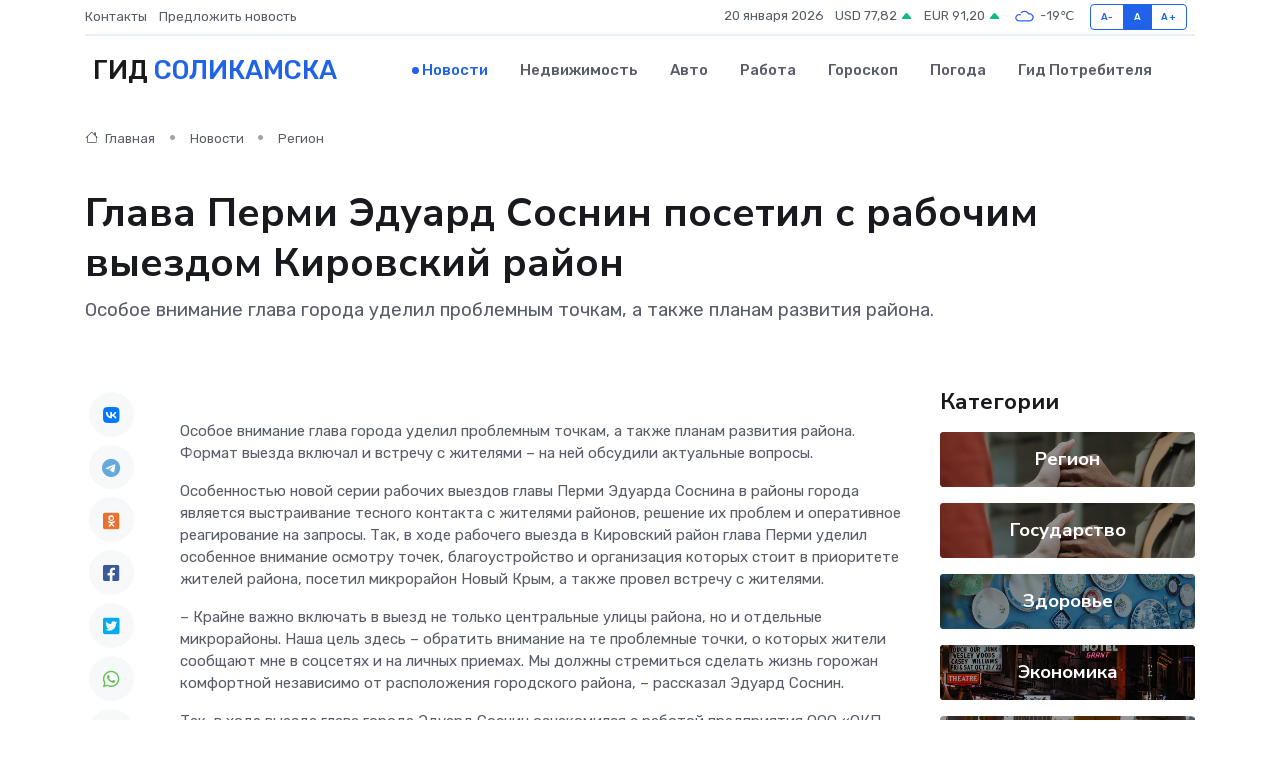

--- FILE ---
content_type: text/html; charset=UTF-8
request_url: https://solikamsk-gid.ru/news/region/glava-permi-eduard-sosnin-posetil-s-rabochim-vyezdom-kirovskiy-rayon.htm
body_size: 11211
content:
<!DOCTYPE html>
<html lang="ru">
<head>
	<meta charset="utf-8">
	<meta name="csrf-token" content="iNxilNLXcjExLy3XReGmxq2uKuiBxeHUqGOFw1hA">
    <meta http-equiv="X-UA-Compatible" content="IE=edge">
    <meta name="viewport" content="width=device-width, initial-scale=1">
    <title>Глава Перми Эдуард Соснин посетил с рабочим выездом Кировский район - новости Соликамска</title>
    <meta name="description" property="description" content="Особое внимание глава города уделил проблемным точкам, а также планам развития района.">
    
    <meta property="fb:pages" content="105958871990207" />
    <link rel="shortcut icon" type="image/x-icon" href="https://solikamsk-gid.ru/favicon.svg">
    <link rel="canonical" href="https://solikamsk-gid.ru/news/region/glava-permi-eduard-sosnin-posetil-s-rabochim-vyezdom-kirovskiy-rayon.htm">
    <link rel="preconnect" href="https://fonts.gstatic.com">
    <link rel="dns-prefetch" href="https://fonts.googleapis.com">
    <link rel="dns-prefetch" href="https://pagead2.googlesyndication.com">
    <link rel="dns-prefetch" href="https://res.cloudinary.com">
    <link href="https://fonts.googleapis.com/css2?family=Nunito+Sans:wght@400;700&family=Rubik:wght@400;500;700&display=swap" rel="stylesheet">
    <link rel="stylesheet" type="text/css" href="https://solikamsk-gid.ru/assets/font-awesome/css/all.min.css">
    <link rel="stylesheet" type="text/css" href="https://solikamsk-gid.ru/assets/bootstrap-icons/bootstrap-icons.css">
    <link rel="stylesheet" type="text/css" href="https://solikamsk-gid.ru/assets/tiny-slider/tiny-slider.css">
    <link rel="stylesheet" type="text/css" href="https://solikamsk-gid.ru/assets/glightbox/css/glightbox.min.css">
    <link rel="stylesheet" type="text/css" href="https://solikamsk-gid.ru/assets/plyr/plyr.css">
    <link id="style-switch" rel="stylesheet" type="text/css" href="https://solikamsk-gid.ru/assets/css/style.css">
    <link rel="stylesheet" type="text/css" href="https://solikamsk-gid.ru/assets/css/style2.css">

    <meta name="twitter:card" content="summary">
    <meta name="twitter:site" content="@mysite">
    <meta name="twitter:title" content="Глава Перми Эдуард Соснин посетил с рабочим выездом Кировский район - новости Соликамска">
    <meta name="twitter:description" content="Особое внимание глава города уделил проблемным точкам, а также планам развития района.">
    <meta name="twitter:creator" content="@mysite">
    <meta name="twitter:image:src" content="https://res.cloudinary.com/doghjsrx5/image/upload/ejeacavwro6ifq50iyfp">
    <meta name="twitter:domain" content="solikamsk-gid.ru">
    <meta name="twitter:card" content="summary_large_image" /><meta name="twitter:image" content="https://res.cloudinary.com/doghjsrx5/image/upload/ejeacavwro6ifq50iyfp">

    <meta property="og:url" content="http://solikamsk-gid.ru/news/region/glava-permi-eduard-sosnin-posetil-s-rabochim-vyezdom-kirovskiy-rayon.htm">
    <meta property="og:title" content="Глава Перми Эдуард Соснин посетил с рабочим выездом Кировский район - новости Соликамска">
    <meta property="og:description" content="Особое внимание глава города уделил проблемным точкам, а также планам развития района.">
    <meta property="og:type" content="website">
    <meta property="og:image" content="https://res.cloudinary.com/doghjsrx5/image/upload/ejeacavwro6ifq50iyfp">
    <meta property="og:locale" content="ru_RU">
    <meta property="og:site_name" content="Гид Соликамска">
    

    <link rel="image_src" href="https://res.cloudinary.com/doghjsrx5/image/upload/ejeacavwro6ifq50iyfp" />

    <link rel="alternate" type="application/rss+xml" href="https://solikamsk-gid.ru/feed" title="Соликамск: гид, новости, афиша">
        <script async src="https://pagead2.googlesyndication.com/pagead/js/adsbygoogle.js"></script>
    <script>
        (adsbygoogle = window.adsbygoogle || []).push({
            google_ad_client: "ca-pub-0899253526956684",
            enable_page_level_ads: true
        });
    </script>
        
    
    
    
    <script>if (window.top !== window.self) window.top.location.replace(window.self.location.href);</script>
    <script>if(self != top) { top.location=document.location;}</script>

<!-- Google tag (gtag.js) -->
<script async src="https://www.googletagmanager.com/gtag/js?id=G-71VQP5FD0J"></script>
<script>
  window.dataLayer = window.dataLayer || [];
  function gtag(){dataLayer.push(arguments);}
  gtag('js', new Date());

  gtag('config', 'G-71VQP5FD0J');
</script>
</head>
<body>
<script type="text/javascript" > (function(m,e,t,r,i,k,a){m[i]=m[i]||function(){(m[i].a=m[i].a||[]).push(arguments)}; m[i].l=1*new Date();k=e.createElement(t),a=e.getElementsByTagName(t)[0],k.async=1,k.src=r,a.parentNode.insertBefore(k,a)}) (window, document, "script", "https://mc.yandex.ru/metrika/tag.js", "ym"); ym(54008098, "init", {}); ym(86840228, "init", { clickmap:true, trackLinks:true, accurateTrackBounce:true, webvisor:true });</script> <noscript><div><img src="https://mc.yandex.ru/watch/54008098" style="position:absolute; left:-9999px;" alt="" /><img src="https://mc.yandex.ru/watch/86840228" style="position:absolute; left:-9999px;" alt="" /></div></noscript>
<script type="text/javascript">
    new Image().src = "//counter.yadro.ru/hit?r"+escape(document.referrer)+((typeof(screen)=="undefined")?"":";s"+screen.width+"*"+screen.height+"*"+(screen.colorDepth?screen.colorDepth:screen.pixelDepth))+";u"+escape(document.URL)+";h"+escape(document.title.substring(0,150))+";"+Math.random();
</script>
<!-- Rating@Mail.ru counter -->
<script type="text/javascript">
var _tmr = window._tmr || (window._tmr = []);
_tmr.push({id: "3138453", type: "pageView", start: (new Date()).getTime()});
(function (d, w, id) {
  if (d.getElementById(id)) return;
  var ts = d.createElement("script"); ts.type = "text/javascript"; ts.async = true; ts.id = id;
  ts.src = "https://top-fwz1.mail.ru/js/code.js";
  var f = function () {var s = d.getElementsByTagName("script")[0]; s.parentNode.insertBefore(ts, s);};
  if (w.opera == "[object Opera]") { d.addEventListener("DOMContentLoaded", f, false); } else { f(); }
})(document, window, "topmailru-code");
</script><noscript><div>
<img src="https://top-fwz1.mail.ru/counter?id=3138453;js=na" style="border:0;position:absolute;left:-9999px;" alt="Top.Mail.Ru" />
</div></noscript>
<!-- //Rating@Mail.ru counter -->

<header class="navbar-light navbar-sticky header-static">
    <div class="navbar-top d-none d-lg-block small">
        <div class="container">
            <div class="d-md-flex justify-content-between align-items-center my-1">
                <!-- Top bar left -->
                <ul class="nav">
                    <li class="nav-item">
                        <a class="nav-link ps-0" href="https://solikamsk-gid.ru/contacts">Контакты</a>
                    </li>
                    <li class="nav-item">
                        <a class="nav-link ps-0" href="https://solikamsk-gid.ru/sendnews">Предложить новость</a>
                    </li>
                    
                </ul>
                <!-- Top bar right -->
                <div class="d-flex align-items-center">
                    
                    <ul class="list-inline mb-0 text-center text-sm-end me-3">
						<li class="list-inline-item">
							<span>20 января 2026</span>
						</li>
                        <li class="list-inline-item">
                            <a class="nav-link px-0" href="https://solikamsk-gid.ru/currency">
                                <span>USD 77,82 <i class="bi bi-caret-up-fill text-success"></i></span>
                            </a>
						</li>
                        <li class="list-inline-item">
                            <a class="nav-link px-0" href="https://solikamsk-gid.ru/currency">
                                <span>EUR 91,20 <i class="bi bi-caret-up-fill text-success"></i></span>
                            </a>
						</li>
						<li class="list-inline-item">
                            <a class="nav-link px-0" href="https://solikamsk-gid.ru/pogoda">
                                <svg xmlns="http://www.w3.org/2000/svg" width="25" height="25" viewBox="0 0 30 30"><path fill="#315EFB" fill-rule="evenodd" d="M25.036 13.066a4.948 4.948 0 0 1 0 5.868A4.99 4.99 0 0 1 20.99 21H8.507a4.49 4.49 0 0 1-3.64-1.86 4.458 4.458 0 0 1 0-5.281A4.491 4.491 0 0 1 8.506 12c.686 0 1.37.159 1.996.473a.5.5 0 0 1 .16.766l-.33.399a.502.502 0 0 1-.598.132 2.976 2.976 0 0 0-3.346.608 3.007 3.007 0 0 0 .334 4.532c.527.396 1.177.59 1.836.59H20.94a3.54 3.54 0 0 0 2.163-.711 3.497 3.497 0 0 0 1.358-3.206 3.45 3.45 0 0 0-.706-1.727A3.486 3.486 0 0 0 20.99 12.5c-.07 0-.138.016-.208.02-.328.02-.645.085-.947.192a.496.496 0 0 1-.63-.287 4.637 4.637 0 0 0-.445-.874 4.495 4.495 0 0 0-.584-.733A4.461 4.461 0 0 0 14.998 9.5a4.46 4.46 0 0 0-3.177 1.318 2.326 2.326 0 0 0-.135.147.5.5 0 0 1-.592.131 5.78 5.78 0 0 0-.453-.19.5.5 0 0 1-.21-.79A5.97 5.97 0 0 1 14.998 8a5.97 5.97 0 0 1 4.237 1.757c.398.399.704.85.966 1.319.262-.042.525-.076.79-.076a4.99 4.99 0 0 1 4.045 2.066zM0 0v30V0zm30 0v30V0z"></path></svg>
                                <span>-19&#8451;</span>
                            </a>
						</li>
					</ul>

                    <!-- Font size accessibility START -->
                    <div class="btn-group me-2" role="group" aria-label="font size changer">
                        <input type="radio" class="btn-check" name="fntradio" id="font-sm">
                        <label class="btn btn-xs btn-outline-primary mb-0" for="font-sm">A-</label>

                        <input type="radio" class="btn-check" name="fntradio" id="font-default" checked>
                        <label class="btn btn-xs btn-outline-primary mb-0" for="font-default">A</label>

                        <input type="radio" class="btn-check" name="fntradio" id="font-lg">
                        <label class="btn btn-xs btn-outline-primary mb-0" for="font-lg">A+</label>
                    </div>

                    
                </div>
            </div>
            <!-- Divider -->
            <div class="border-bottom border-2 border-primary opacity-1"></div>
        </div>
    </div>

    <!-- Logo Nav START -->
    <nav class="navbar navbar-expand-lg">
        <div class="container">
            <!-- Logo START -->
            <a class="navbar-brand" href="https://solikamsk-gid.ru" style="text-align: end;">
                
                			<span class="ms-2 fs-3 text-uppercase fw-normal">Гид <span style="color: #2163e8;">Соликамска</span></span>
                            </a>
            <!-- Logo END -->

            <!-- Responsive navbar toggler -->
            <button class="navbar-toggler ms-auto" type="button" data-bs-toggle="collapse"
                data-bs-target="#navbarCollapse" aria-controls="navbarCollapse" aria-expanded="false"
                aria-label="Toggle navigation">
                <span class="text-body h6 d-none d-sm-inline-block">Menu</span>
                <span class="navbar-toggler-icon"></span>
            </button>

            <!-- Main navbar START -->
            <div class="collapse navbar-collapse" id="navbarCollapse">
                <ul class="navbar-nav navbar-nav-scroll mx-auto">
                                        <li class="nav-item"> <a class="nav-link active" href="https://solikamsk-gid.ru/news">Новости</a></li>
                                        <li class="nav-item"> <a class="nav-link" href="https://solikamsk-gid.ru/realty">Недвижимость</a></li>
                                        <li class="nav-item"> <a class="nav-link" href="https://solikamsk-gid.ru/auto">Авто</a></li>
                                        <li class="nav-item"> <a class="nav-link" href="https://solikamsk-gid.ru/job">Работа</a></li>
                                        <li class="nav-item"> <a class="nav-link" href="https://solikamsk-gid.ru/horoscope">Гороскоп</a></li>
                                        <li class="nav-item"> <a class="nav-link" href="https://solikamsk-gid.ru/pogoda">Погода</a></li>
                                        <li class="nav-item"> <a class="nav-link" href="https://solikamsk-gid.ru/poleznoe">Гид потребителя</a></li>
                                    </ul>
            </div>
            <!-- Main navbar END -->

            
        </div>
    </nav>
    <!-- Logo Nav END -->
</header>
    <main>
        <!-- =======================
                Main content START -->
        <section class="pt-3 pb-lg-5">
            <div class="container" data-sticky-container>
                <div class="row">
                    <!-- Main Post START -->
                    <div class="col-lg-9">
                        <!-- Categorie Detail START -->
                        <div class="mb-4">
							<nav aria-label="breadcrumb" itemscope itemtype="http://schema.org/BreadcrumbList">
								<ol class="breadcrumb breadcrumb-dots">
									<li class="breadcrumb-item" itemprop="itemListElement" itemscope itemtype="http://schema.org/ListItem">
										<meta itemprop="name" content="Гид Соликамска">
										<meta itemprop="position" content="1">
										<meta itemprop="item" content="https://solikamsk-gid.ru">
										<a itemprop="url" href="https://solikamsk-gid.ru">
										<i class="bi bi-house me-1"></i> Главная
										</a>
									</li>
									<li class="breadcrumb-item" itemprop="itemListElement" itemscope itemtype="http://schema.org/ListItem">
										<meta itemprop="name" content="Новости">
										<meta itemprop="position" content="2">
										<meta itemprop="item" content="https://solikamsk-gid.ru/news">
										<a itemprop="url" href="https://solikamsk-gid.ru/news"> Новости</a>
									</li>
									<li class="breadcrumb-item" aria-current="page" itemprop="itemListElement" itemscope itemtype="http://schema.org/ListItem">
										<meta itemprop="name" content="Регион">
										<meta itemprop="position" content="3">
										<meta itemprop="item" content="https://solikamsk-gid.ru/news/region">
										<a itemprop="url" href="https://solikamsk-gid.ru/news/region"> Регион</a>
									</li>
									<li aria-current="page" itemprop="itemListElement" itemscope itemtype="http://schema.org/ListItem">
									<meta itemprop="name" content="Глава Перми Эдуард Соснин посетил с рабочим выездом Кировский район">
									<meta itemprop="position" content="4" />
									<meta itemprop="item" content="https://solikamsk-gid.ru/news/region/glava-permi-eduard-sosnin-posetil-s-rabochim-vyezdom-kirovskiy-rayon.htm">
									</li>
								</ol>
							</nav>
						
                        </div>
                    </div>
                </div>
                <div class="row align-items-center">
                                                        <!-- Content -->
                    <div class="col-md-12 mt-4 mt-md-0">
                                            <h1 class="display-6">Глава Перми Эдуард Соснин посетил с рабочим выездом Кировский район</h1>
                        <p class="lead">Особое внимание глава города уделил проблемным точкам, а также планам развития района.</p>
                    </div>
				                                    </div>
            </div>
        </section>
        <!-- =======================
        Main START -->
        <section class="pt-0">
            <div class="container position-relative" data-sticky-container>
                <div class="row">
                    <!-- Left sidebar START -->
                    <div class="col-md-1">
                        <div class="text-start text-lg-center mb-5" data-sticky data-margin-top="80" data-sticky-for="767">
                            <style>
                                .fa-vk::before {
                                    color: #07f;
                                }
                                .fa-telegram::before {
                                    color: #64a9dc;
                                }
                                .fa-facebook-square::before {
                                    color: #3b5998;
                                }
                                .fa-odnoklassniki-square::before {
                                    color: #eb722e;
                                }
                                .fa-twitter-square::before {
                                    color: #00aced;
                                }
                                .fa-whatsapp::before {
                                    color: #65bc54;
                                }
                                .fa-viber::before {
                                    color: #7b519d;
                                }
                                .fa-moimir svg {
                                    background-color: #168de2;
                                    height: 18px;
                                    width: 18px;
                                    background-size: 18px 18px;
                                    border-radius: 4px;
                                    margin-bottom: 2px;
                                }
                            </style>
                            <ul class="nav text-white-force">
                                <li class="nav-item">
                                    <a class="nav-link icon-md rounded-circle m-1 p-0 fs-5 bg-light" href="https://vk.com/share.php?url=https://solikamsk-gid.ru/news/region/glava-permi-eduard-sosnin-posetil-s-rabochim-vyezdom-kirovskiy-rayon.htm&title=Глава Перми Эдуард Соснин посетил с рабочим выездом Кировский район - новости Соликамска&utm_source=share" rel="nofollow" target="_blank">
                                        <i class="fab fa-vk align-middle text-body"></i>
                                    </a>
                                </li>
                                <li class="nav-item">
                                    <a class="nav-link icon-md rounded-circle m-1 p-0 fs-5 bg-light" href="https://t.me/share/url?url=https://solikamsk-gid.ru/news/region/glava-permi-eduard-sosnin-posetil-s-rabochim-vyezdom-kirovskiy-rayon.htm&text=Глава Перми Эдуард Соснин посетил с рабочим выездом Кировский район - новости Соликамска&utm_source=share" rel="nofollow" target="_blank">
                                        <i class="fab fa-telegram align-middle text-body"></i>
                                    </a>
                                </li>
                                <li class="nav-item">
                                    <a class="nav-link icon-md rounded-circle m-1 p-0 fs-5 bg-light" href="https://connect.ok.ru/offer?url=https://solikamsk-gid.ru/news/region/glava-permi-eduard-sosnin-posetil-s-rabochim-vyezdom-kirovskiy-rayon.htm&title=Глава Перми Эдуард Соснин посетил с рабочим выездом Кировский район - новости Соликамска&utm_source=share" rel="nofollow" target="_blank">
                                        <i class="fab fa-odnoklassniki-square align-middle text-body"></i>
                                    </a>
                                </li>
                                <li class="nav-item">
                                    <a class="nav-link icon-md rounded-circle m-1 p-0 fs-5 bg-light" href="https://www.facebook.com/sharer.php?src=sp&u=https://solikamsk-gid.ru/news/region/glava-permi-eduard-sosnin-posetil-s-rabochim-vyezdom-kirovskiy-rayon.htm&title=Глава Перми Эдуард Соснин посетил с рабочим выездом Кировский район - новости Соликамска&utm_source=share" rel="nofollow" target="_blank">
                                        <i class="fab fa-facebook-square align-middle text-body"></i>
                                    </a>
                                </li>
                                <li class="nav-item">
                                    <a class="nav-link icon-md rounded-circle m-1 p-0 fs-5 bg-light" href="https://twitter.com/intent/tweet?text=Глава Перми Эдуард Соснин посетил с рабочим выездом Кировский район - новости Соликамска&url=https://solikamsk-gid.ru/news/region/glava-permi-eduard-sosnin-posetil-s-rabochim-vyezdom-kirovskiy-rayon.htm&utm_source=share" rel="nofollow" target="_blank">
                                        <i class="fab fa-twitter-square align-middle text-body"></i>
                                    </a>
                                </li>
                                <li class="nav-item">
                                    <a class="nav-link icon-md rounded-circle m-1 p-0 fs-5 bg-light" href="https://api.whatsapp.com/send?text=Глава Перми Эдуард Соснин посетил с рабочим выездом Кировский район - новости Соликамска https://solikamsk-gid.ru/news/region/glava-permi-eduard-sosnin-posetil-s-rabochim-vyezdom-kirovskiy-rayon.htm&utm_source=share" rel="nofollow" target="_blank">
                                        <i class="fab fa-whatsapp align-middle text-body"></i>
                                    </a>
                                </li>
                                <li class="nav-item">
                                    <a class="nav-link icon-md rounded-circle m-1 p-0 fs-5 bg-light" href="viber://forward?text=Глава Перми Эдуард Соснин посетил с рабочим выездом Кировский район - новости Соликамска https://solikamsk-gid.ru/news/region/glava-permi-eduard-sosnin-posetil-s-rabochim-vyezdom-kirovskiy-rayon.htm&utm_source=share" rel="nofollow" target="_blank">
                                        <i class="fab fa-viber align-middle text-body"></i>
                                    </a>
                                </li>
                                <li class="nav-item">
                                    <a class="nav-link icon-md rounded-circle m-1 p-0 fs-5 bg-light" href="https://connect.mail.ru/share?url=https://solikamsk-gid.ru/news/region/glava-permi-eduard-sosnin-posetil-s-rabochim-vyezdom-kirovskiy-rayon.htm&title=Глава Перми Эдуард Соснин посетил с рабочим выездом Кировский район - новости Соликамска&utm_source=share" rel="nofollow" target="_blank">
                                        <i class="fab fa-moimir align-middle text-body"><svg viewBox='0 0 24 24' xmlns='http://www.w3.org/2000/svg'><path d='M8.889 9.667a1.333 1.333 0 100-2.667 1.333 1.333 0 000 2.667zm6.222 0a1.333 1.333 0 100-2.667 1.333 1.333 0 000 2.667zm4.77 6.108l-1.802-3.028a.879.879 0 00-1.188-.307.843.843 0 00-.313 1.166l.214.36a6.71 6.71 0 01-4.795 1.996 6.711 6.711 0 01-4.792-1.992l.217-.364a.844.844 0 00-.313-1.166.878.878 0 00-1.189.307l-1.8 3.028a.844.844 0 00.312 1.166.88.88 0 001.189-.307l.683-1.147a8.466 8.466 0 005.694 2.18 8.463 8.463 0 005.698-2.184l.685 1.151a.873.873 0 001.189.307.844.844 0 00.312-1.166z' fill='#FFF' fill-rule='evenodd'/></svg></i>
                                    </a>
                                </li>
                                
                            </ul>
                        </div>
                    </div>
                    <!-- Left sidebar END -->

                    <!-- Main Content START -->
                    <div class="col-md-10 col-lg-8 mb-5">
                        <div class="mb-4">
                                                    </div>
                        <div itemscope itemtype="http://schema.org/NewsArticle">
                            <meta itemprop="headline" content="Глава Перми Эдуард Соснин посетил с рабочим выездом Кировский район">
                            <meta itemprop="identifier" content="https://solikamsk-gid.ru/1576">
                            <span itemprop="articleBody"><p>  Особое внимание глава города уделил проблемным точкам, а также планам развития района. Формат выезда включал и встречу с жителями – на ней обсудили актуальные вопросы.  </p>

<p> Особенностью новой серии рабочих выездов главы Перми Эдуарда Соснина в районы города является выстраивание тесного контакта с жителями районов, решение их проблем и оперативное реагирование на запросы. Так, в ходе рабочего выезда в Кировский район глава Перми уделил особенное внимание осмотру точек, благоустройство и организация которых стоит в приоритете жителей района, посетил микрорайон Новый Крым, а также провел встречу с жителями. </p> <p> – Крайне важно включать в выезд не только центральные улицы района, но и отдельные микрорайоны. Наша цель здесь – обратить внимание на те проблемные точки, о которых жители сообщают мне в соцсетях и на личных приемах. Мы должны стремиться сделать жизнь горожан комфортной независимо от расположения городского района, – рассказал Эдуард Соснин. </p>

<p> Так, в ходе выезда глава города Эдуард Соснин ознакомился с работой предприятия ООО «ОКП ЭЛКА-Кабель», которое занимается разработкой, производством и реализацией кабельной продукции уже более 10 лет. Последние два года ассортимент предприятия сформирован с акцентом на импортозамещение. </p> <p> – Предприятие активно развивается. В этом году планируем запуск 3-й очереди, увеличение штата по цеху на 100-150 человек, - подчеркнул Алексей Гаркунов, директор ООО «ОКП «ЭЛКА-Кабель». </p> <p> Далее глава Перми посетил микрорайон Новый Крым. Здесь он осмотрел особо охраняемую природную территорию «Новокрымский пруд», которая была создана по инициативе жителей. Порядок на этой территории поддерживают волонтеры и городские власти, но есть необходимость в более комплексном улучшении пространства. Эдуард Соснин предложил включить этот проект в план развития и рассмотреть возможность его благоустройства, так как это перспективное место для отдыха горожан. </p> <p> Затем глава Перми посетил помещение бывшего мебельного магазина. Долгое время оно принадлежало храму, но с недавнего времени пустует. Сейчас рассматривается возможность разместить здесь общественный центр и модельную библиотеку, которые так ждут жители микрорайона. 
										</p>
											
											

										

                        



<p></p> <p> &nbsp; В ходе выезда в микрорайон Новый Крым участники также оценили обустройство спортивной площадки школы №63. В прошлом году здесь появились футбольное поле, беговая дорожка из резиновой крошки, прыжковая яма, было выполнено устройство сетей наружного освещения. Это единственный стадион в микрорайоне, который очень востребован не только у учеников школы, но и других жителей микрорайона. Глава города Эдуард Соснин поручил проработать вопрос обновления спортивного оборудования, которое находится на школьной территории, а также возможность обустройства площадки для игры в волейбол и баскетбол. </p> <p> Обязательной точкой объезда накануне праздника Дня Победы стала территория памятника рабочим и служащим химико-механического завода. Памятник является объектом культурного наследия регионального значения и увековечивает имена рабочих и служащих химического завода, добровольно ушедших на фонт в годы Великой Отечественной войны. В настоящее время подрядчик разрабатывает научно-проектную документацию на проведение работ по сохранению на объекте культурного наследия. Затем будет определен перечень необходимых работ, их стоимость и сроки. </p> <p> – Обязательно сохраним весь исторический облик памятника, оборудуем его подсветкой, проведем благоустройство. Мы приложим все усилия, чтобы этот комплекс в следующем году начал свою работу, – рассказал глава Перми Эдуард Соснин. </p> <p> В завершении выезда в общественном центре Кировского района глава Перми встретился с жителями, чтобы ответить на интересующие их вопросы. В ходе встречи говорили о сфере ЖКХ, строительстве новых дорог и спортивных объектов, реставрации памятников и фонтанов, сносе аварийных домов, содержании улично-дорожной сети и тротуаров. Так, например, жители пожаловались на плохую уборку дорог от снега этой зимой. Эдуард Соснин рассказал, что уже со следующего сезона их будут приводить в порядок чаще и тщательнее за счёт выделения дополнительного финансирования и благодаря заключению новых контрактов с подрядчиками. </p>

<p> – Благодарю активных жителей Кировского района за активное участие в нашей встрече. Все вопросы и предложения обязательно будут взяты в работу и рассмотрены профильными ведомствами, – подчеркнул глава Перми. </p>

<p> <br> &nbsp;  </p> <p> Дополнительная информация для СМИ: <br> Светлана Соболева – <br> 217-33-21. </p> Фото: Виталий Кокшаров</span>
                        </div>
                                                                        <div><a href="https://www.gorodperm.ru/main-news/2024/04/2836/" target="_blank" rel="author">Источник</a></div>
                                                                        <div class="col-12 mt-3"><a href="https://solikamsk-gid.ru/sendnews">Предложить новость</a></div>
                        <div class="col-12 mt-5">
                            <h2 class="my-3">Последние новости</h2>
                            <div class="row gy-4">
                                <!-- Card item START -->
<div class="col-sm-6">
    <div class="card" itemscope="" itemtype="http://schema.org/BlogPosting">
        <!-- Card img -->
        <div class="position-relative">
                        <img class="card-img" src="https://solikamsk-gid.ru/images/noimg-420x315.png" alt="ПЛАНОВОЕ ОТКЛЮЧЕНИЕ ЭЛЕКТРОЭНЕРГИИ!">
                    </div>
        <div class="card-body px-0 pt-3" itemprop="name">
            <h4 class="card-title" itemprop="headline"><a href="https://solikamsk-gid.ru/news/region/planovoe-otklyuchenie-elektroenergii.htm"
                    class="btn-link text-reset fw-bold" itemprop="url">ПЛАНОВОЕ ОТКЛЮЧЕНИЕ ЭЛЕКТРОЭНЕРГИИ!</a></h4>
            <p class="card-text" itemprop="articleBody">07.04.2025 года в период с 09 часов 30 минут до 12 часов 00 минут отключение электроэнергии в населенном пункте: д. Агафонково, ул.</p>
        </div>
        <meta itemprop="author" content="Редактор"/>
        <meta itemscope itemprop="mainEntityOfPage" itemType="https://schema.org/WebPage" itemid="https://solikamsk-gid.ru/news/region/planovoe-otklyuchenie-elektroenergii.htm"/>
        <meta itemprop="dateModified" content="2025-04-06"/>
        <meta itemprop="datePublished" content="2025-04-06"/>
    </div>
</div>
<!-- Card item END -->
<!-- Card item START -->
<div class="col-sm-6">
    <div class="card" itemscope="" itemtype="http://schema.org/BlogPosting">
        <!-- Card img -->
        <div class="position-relative">
                        <img class="card-img" src="https://solikamsk-gid.ru/images/noimg-420x315.png" alt="Сбор предложений на внесение изменений в Схему размещения нестационарных торговых объектов на территории Лысьвенского муниципального округа">
                    </div>
        <div class="card-body px-0 pt-3" itemprop="name">
            <h4 class="card-title" itemprop="headline"><a href="https://solikamsk-gid.ru/news/region/sbor-predlozheniy-na-vnesenie-izmeneniy-v-shemu-razmescheniya-nestacionarnyh-torgovyh-obektov-na-territorii-lysvenskogo-municipalnogo-okruga.htm"
                    class="btn-link text-reset fw-bold" itemprop="url">Сбор предложений на внесение изменений в Схему размещения нестационарных торговых объектов на территории Лысьвенского муниципального округа</a></h4>
            <p class="card-text" itemprop="articleBody">В целях улучшения условий ведения предпринимательской деятельности, администрация Лысьвенского муниципального округа принимает предложения на утверждение Схемы размещения нестационарных торговых объектов на территории Лы</p>
        </div>
        <meta itemprop="author" content="Редактор"/>
        <meta itemscope itemprop="mainEntityOfPage" itemType="https://schema.org/WebPage" itemid="https://solikamsk-gid.ru/news/region/sbor-predlozheniy-na-vnesenie-izmeneniy-v-shemu-razmescheniya-nestacionarnyh-torgovyh-obektov-na-territorii-lysvenskogo-municipalnogo-okruga.htm"/>
        <meta itemprop="dateModified" content="2025-04-06"/>
        <meta itemprop="datePublished" content="2025-04-06"/>
    </div>
</div>
<!-- Card item END -->
<!-- Card item START -->
<div class="col-sm-6">
    <div class="card" itemscope="" itemtype="http://schema.org/BlogPosting">
        <!-- Card img -->
        <div class="position-relative">
                        <img class="card-img" src="https://res.cloudinary.com/doghjsrx5/image/upload/c_fill,w_420,h_315,q_auto,g_face/ugou9ncfd3dn0urqsm1t" alt="Ремонт Дворца культуры «Мечта» продолжается" itemprop="image">
                    </div>
        <div class="card-body px-0 pt-3" itemprop="name">
            <h4 class="card-title" itemprop="headline"><a href="https://solikamsk-gid.ru/news/region/remont-dvorca-kultury-mechta-prodolzhaetsya.htm"
                    class="btn-link text-reset fw-bold" itemprop="url">Ремонт Дворца культуры «Мечта» продолжается</a></h4>
            <p class="card-text" itemprop="articleBody">Руководители окружной администрации и депутаты Думы Кунгурского округа встретились с подрядчиком, чтобы узнать, какие работы ведутся сейчас по ремонту Дворца культуры «Мечта».</p>
        </div>
        <meta itemprop="author" content="Редактор"/>
        <meta itemscope itemprop="mainEntityOfPage" itemType="https://schema.org/WebPage" itemid="https://solikamsk-gid.ru/news/region/remont-dvorca-kultury-mechta-prodolzhaetsya.htm"/>
        <meta itemprop="dateModified" content="2025-04-06"/>
        <meta itemprop="datePublished" content="2025-04-06"/>
    </div>
</div>
<!-- Card item END -->
<!-- Card item START -->
<div class="col-sm-6">
    <div class="card" itemscope="" itemtype="http://schema.org/BlogPosting">
        <!-- Card img -->
        <div class="position-relative">
            <img class="card-img" src="https://res.cloudinary.com/dchlllsu2/image/upload/c_fill,w_420,h_315,q_auto,g_face/gum5gveb8e4ybmvanybm" alt="Коррекция фиброза и возрастных изменений: когда показан эндотканевой лифтинг" itemprop="image">
        </div>
        <div class="card-body px-0 pt-3" itemprop="name">
            <h4 class="card-title" itemprop="headline"><a href="https://krasnodar-gid.ru/news/ekonomika/korrekciya-fibroza-i-vozrastnyh-izmeneniy-kogda-pokazan-endotkanevoy-lifting.htm" class="btn-link text-reset fw-bold" itemprop="url">Коррекция фиброза и возрастных изменений: когда показан эндотканевой лифтинг</a></h4>
            <p class="card-text" itemprop="articleBody">Как современная технология помогает вернуть коже упругость, убрать отёки и улучшить рельеф без хирургии</p>
        </div>
        <meta itemprop="author" content="Редактор"/>
        <meta itemscope itemprop="mainEntityOfPage" itemType="https://schema.org/WebPage" itemid="https://krasnodar-gid.ru/news/ekonomika/korrekciya-fibroza-i-vozrastnyh-izmeneniy-kogda-pokazan-endotkanevoy-lifting.htm"/>
        <meta itemprop="dateModified" content="2026-01-20"/>
        <meta itemprop="datePublished" content="2026-01-20"/>
    </div>
</div>
<!-- Card item END -->
                            </div>
                        </div>
						<div class="col-12 bg-primary bg-opacity-10 p-2 mt-3 rounded">
							Здесь вы найдете свежие и актуальные <a href="https://nnovgorod-gid.ru">новости в Нижнем Новгороде</a>, охватывающие все важные события в городе
						</div>
                        <!-- Comments START -->
                        <div class="mt-5">
                            <h3>Комментарии (0)</h3>
                        </div>
                        <!-- Comments END -->
                        <!-- Reply START -->
                        <div>
                            <h3>Добавить комментарий</h3>
                            <small>Ваш email не публикуется. Обязательные поля отмечены *</small>
                            <form class="row g-3 mt-2">
                                <div class="col-md-6">
                                    <label class="form-label">Имя *</label>
                                    <input type="text" class="form-control" aria-label="First name">
                                </div>
                                <div class="col-md-6">
                                    <label class="form-label">Email *</label>
                                    <input type="email" class="form-control">
                                </div>
                                <div class="col-12">
                                    <label class="form-label">Текст комментария *</label>
                                    <textarea class="form-control" rows="3"></textarea>
                                </div>
                                <div class="col-12">
                                    <button type="submit" class="btn btn-primary">Оставить комментарий</button>
                                </div>
                            </form>
                        </div>
                        <!-- Reply END -->
                    </div>
                    <!-- Main Content END -->
                    <!-- Right sidebar START -->
                    <div class="col-lg-3 d-none d-lg-block">
                        <div data-sticky data-margin-top="80" data-sticky-for="991">
                            <!-- Categories -->
                            <div>
                                <h4 class="mb-3">Категории</h4>
                                                                    <!-- Category item -->
                                    <div class="text-center mb-3 card-bg-scale position-relative overflow-hidden rounded"
                                        style="background-image:url(https://solikamsk-gid.ru/assets/images/blog/4by3/09.jpg); background-position: center left; background-size: cover;">
                                        <div class="bg-dark-overlay-4 p-3">
                                            <a href="https://solikamsk-gid.ru/news/region"
                                                class="stretched-link btn-link fw-bold text-white h5">Регион</a>
                                        </div>
                                    </div>
                                                                    <!-- Category item -->
                                    <div class="text-center mb-3 card-bg-scale position-relative overflow-hidden rounded"
                                        style="background-image:url(https://solikamsk-gid.ru/assets/images/blog/4by3/09.jpg); background-position: center left; background-size: cover;">
                                        <div class="bg-dark-overlay-4 p-3">
                                            <a href="https://solikamsk-gid.ru/news/gosudarstvo"
                                                class="stretched-link btn-link fw-bold text-white h5">Государство</a>
                                        </div>
                                    </div>
                                                                    <!-- Category item -->
                                    <div class="text-center mb-3 card-bg-scale position-relative overflow-hidden rounded"
                                        style="background-image:url(https://solikamsk-gid.ru/assets/images/blog/4by3/02.jpg); background-position: center left; background-size: cover;">
                                        <div class="bg-dark-overlay-4 p-3">
                                            <a href="https://solikamsk-gid.ru/news/zdorove"
                                                class="stretched-link btn-link fw-bold text-white h5">Здоровье</a>
                                        </div>
                                    </div>
                                                                    <!-- Category item -->
                                    <div class="text-center mb-3 card-bg-scale position-relative overflow-hidden rounded"
                                        style="background-image:url(https://solikamsk-gid.ru/assets/images/blog/4by3/01.jpg); background-position: center left; background-size: cover;">
                                        <div class="bg-dark-overlay-4 p-3">
                                            <a href="https://solikamsk-gid.ru/news/ekonomika"
                                                class="stretched-link btn-link fw-bold text-white h5">Экономика</a>
                                        </div>
                                    </div>
                                                                    <!-- Category item -->
                                    <div class="text-center mb-3 card-bg-scale position-relative overflow-hidden rounded"
                                        style="background-image:url(https://solikamsk-gid.ru/assets/images/blog/4by3/07.jpg); background-position: center left; background-size: cover;">
                                        <div class="bg-dark-overlay-4 p-3">
                                            <a href="https://solikamsk-gid.ru/news/politika"
                                                class="stretched-link btn-link fw-bold text-white h5">Политика</a>
                                        </div>
                                    </div>
                                                                    <!-- Category item -->
                                    <div class="text-center mb-3 card-bg-scale position-relative overflow-hidden rounded"
                                        style="background-image:url(https://solikamsk-gid.ru/assets/images/blog/4by3/08.jpg); background-position: center left; background-size: cover;">
                                        <div class="bg-dark-overlay-4 p-3">
                                            <a href="https://solikamsk-gid.ru/news/nauka-i-obrazovanie"
                                                class="stretched-link btn-link fw-bold text-white h5">Наука и Образование</a>
                                        </div>
                                    </div>
                                                                    <!-- Category item -->
                                    <div class="text-center mb-3 card-bg-scale position-relative overflow-hidden rounded"
                                        style="background-image:url(https://solikamsk-gid.ru/assets/images/blog/4by3/08.jpg); background-position: center left; background-size: cover;">
                                        <div class="bg-dark-overlay-4 p-3">
                                            <a href="https://solikamsk-gid.ru/news/proisshestviya"
                                                class="stretched-link btn-link fw-bold text-white h5">Происшествия</a>
                                        </div>
                                    </div>
                                                                    <!-- Category item -->
                                    <div class="text-center mb-3 card-bg-scale position-relative overflow-hidden rounded"
                                        style="background-image:url(https://solikamsk-gid.ru/assets/images/blog/4by3/07.jpg); background-position: center left; background-size: cover;">
                                        <div class="bg-dark-overlay-4 p-3">
                                            <a href="https://solikamsk-gid.ru/news/religiya"
                                                class="stretched-link btn-link fw-bold text-white h5">Религия</a>
                                        </div>
                                    </div>
                                                                    <!-- Category item -->
                                    <div class="text-center mb-3 card-bg-scale position-relative overflow-hidden rounded"
                                        style="background-image:url(https://solikamsk-gid.ru/assets/images/blog/4by3/06.jpg); background-position: center left; background-size: cover;">
                                        <div class="bg-dark-overlay-4 p-3">
                                            <a href="https://solikamsk-gid.ru/news/kultura"
                                                class="stretched-link btn-link fw-bold text-white h5">Культура</a>
                                        </div>
                                    </div>
                                                                    <!-- Category item -->
                                    <div class="text-center mb-3 card-bg-scale position-relative overflow-hidden rounded"
                                        style="background-image:url(https://solikamsk-gid.ru/assets/images/blog/4by3/07.jpg); background-position: center left; background-size: cover;">
                                        <div class="bg-dark-overlay-4 p-3">
                                            <a href="https://solikamsk-gid.ru/news/sport"
                                                class="stretched-link btn-link fw-bold text-white h5">Спорт</a>
                                        </div>
                                    </div>
                                                                    <!-- Category item -->
                                    <div class="text-center mb-3 card-bg-scale position-relative overflow-hidden rounded"
                                        style="background-image:url(https://solikamsk-gid.ru/assets/images/blog/4by3/05.jpg); background-position: center left; background-size: cover;">
                                        <div class="bg-dark-overlay-4 p-3">
                                            <a href="https://solikamsk-gid.ru/news/obschestvo"
                                                class="stretched-link btn-link fw-bold text-white h5">Общество</a>
                                        </div>
                                    </div>
                                                            </div>
                        </div>
                    </div>
                    <!-- Right sidebar END -->
                </div>
        </section>
    </main>
<footer class="bg-dark pt-5">
    
    <!-- Footer copyright START -->
    <div class="bg-dark-overlay-3 mt-5">
        <div class="container">
            <div class="row align-items-center justify-content-md-between py-4">
                <div class="col-md-6">
                    <!-- Copyright -->
                    <div class="text-center text-md-start text-primary-hover text-muted">
                        &#169;2026 Соликамск. Все права защищены.
                    </div>
                </div>
                
            </div>
        </div>
    </div>
    <!-- Footer copyright END -->
    <script type="application/ld+json">
        {"@context":"https:\/\/schema.org","@type":"Organization","name":"\u0421\u043e\u043b\u0438\u043a\u0430\u043c\u0441\u043a - \u0433\u0438\u0434, \u043d\u043e\u0432\u043e\u0441\u0442\u0438, \u0430\u0444\u0438\u0448\u0430","url":"https:\/\/solikamsk-gid.ru","sameAs":["https:\/\/vk.com\/public224483399","https:\/\/t.me\/solikamsk_gid"]}
    </script>
</footer>
<!-- Back to top -->
<div class="back-top"><i class="bi bi-arrow-up-short"></i></div>
<script src="https://solikamsk-gid.ru/assets/bootstrap/js/bootstrap.bundle.min.js"></script>
<script src="https://solikamsk-gid.ru/assets/tiny-slider/tiny-slider.js"></script>
<script src="https://solikamsk-gid.ru/assets/sticky-js/sticky.min.js"></script>
<script src="https://solikamsk-gid.ru/assets/glightbox/js/glightbox.min.js"></script>
<script src="https://solikamsk-gid.ru/assets/plyr/plyr.js"></script>
<script src="https://solikamsk-gid.ru/assets/js/functions.js"></script>
<script src="https://yastatic.net/share2/share.js" async></script>
<script defer src="https://static.cloudflareinsights.com/beacon.min.js/vcd15cbe7772f49c399c6a5babf22c1241717689176015" integrity="sha512-ZpsOmlRQV6y907TI0dKBHq9Md29nnaEIPlkf84rnaERnq6zvWvPUqr2ft8M1aS28oN72PdrCzSjY4U6VaAw1EQ==" data-cf-beacon='{"version":"2024.11.0","token":"5c23b9fb36ab473189d479ea0fc60bd2","r":1,"server_timing":{"name":{"cfCacheStatus":true,"cfEdge":true,"cfExtPri":true,"cfL4":true,"cfOrigin":true,"cfSpeedBrain":true},"location_startswith":null}}' crossorigin="anonymous"></script>
</body>
</html>


--- FILE ---
content_type: text/html; charset=utf-8
request_url: https://www.google.com/recaptcha/api2/aframe
body_size: 250
content:
<!DOCTYPE HTML><html><head><meta http-equiv="content-type" content="text/html; charset=UTF-8"></head><body><script nonce="nVFfy77gVJAlejVOOl6_GQ">/** Anti-fraud and anti-abuse applications only. See google.com/recaptcha */ try{var clients={'sodar':'https://pagead2.googlesyndication.com/pagead/sodar?'};window.addEventListener("message",function(a){try{if(a.source===window.parent){var b=JSON.parse(a.data);var c=clients[b['id']];if(c){var d=document.createElement('img');d.src=c+b['params']+'&rc='+(localStorage.getItem("rc::a")?sessionStorage.getItem("rc::b"):"");window.document.body.appendChild(d);sessionStorage.setItem("rc::e",parseInt(sessionStorage.getItem("rc::e")||0)+1);localStorage.setItem("rc::h",'1768926015516');}}}catch(b){}});window.parent.postMessage("_grecaptcha_ready", "*");}catch(b){}</script></body></html>